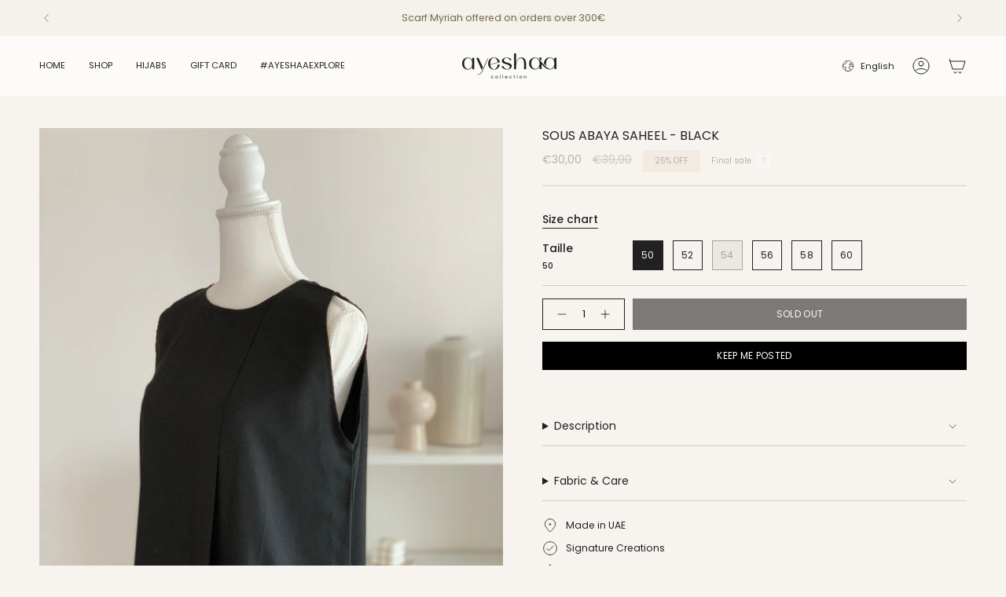

--- FILE ---
content_type: text/javascript; charset=utf-8
request_url: https://ayeshaa-collection.com/collections/sous-abayas/products/sous-abaya-saheel.js
body_size: 508
content:
{"id":7699258802403,"title":"Sous abaya SAHEEL - Black","handle":"sous-abaya-saheel","description":"\u003cp data-end=\"423\" data-start=\"245\"\u003eThe Saheel under abaya is the perfect black sleeveless layering piece. Designed with a clean front pleat and a discreet opening at the neck, it combines style and practicality.\u003c\/p\u003e\n\u003cp data-end=\"580\" data-start=\"425\"\u003eMade from lightweight, breathable fabric, the Saheel under abaya is a wardrobe essential for modest fashion, everyday wear, and layering under any abaya.\u003c\/p\u003e","published_at":"2025-09-25T19:58:17+02:00","created_at":"2022-05-27T20:02:53+02:00","vendor":"ayeshaacollection","type":"","tags":["_badge_Limited_offer"],"price":3000,"price_min":3000,"price_max":3000,"available":true,"price_varies":false,"compare_at_price":3990,"compare_at_price_min":3990,"compare_at_price_max":3990,"compare_at_price_varies":false,"variants":[{"id":42909256515811,"title":"50","option1":"50","option2":null,"option3":null,"sku":"","requires_shipping":true,"taxable":false,"featured_image":null,"available":false,"name":"Sous abaya SAHEEL - Black - 50","public_title":"50","options":["50"],"price":3000,"weight":326,"compare_at_price":3990,"inventory_management":"shopify","barcode":"","requires_selling_plan":false,"selling_plan_allocations":[]},{"id":42909256548579,"title":"52","option1":"52","option2":null,"option3":null,"sku":"","requires_shipping":true,"taxable":false,"featured_image":null,"available":true,"name":"Sous abaya SAHEEL - Black - 52","public_title":"52","options":["52"],"price":3000,"weight":326,"compare_at_price":3990,"inventory_management":"shopify","barcode":"","requires_selling_plan":false,"selling_plan_allocations":[]},{"id":42909256581347,"title":"54","option1":"54","option2":null,"option3":null,"sku":"","requires_shipping":true,"taxable":false,"featured_image":null,"available":false,"name":"Sous abaya SAHEEL - Black - 54","public_title":"54","options":["54"],"price":3000,"weight":326,"compare_at_price":3990,"inventory_management":"shopify","barcode":"","requires_selling_plan":false,"selling_plan_allocations":[]},{"id":42909256614115,"title":"56","option1":"56","option2":null,"option3":null,"sku":"","requires_shipping":true,"taxable":false,"featured_image":null,"available":true,"name":"Sous abaya SAHEEL - Black - 56","public_title":"56","options":["56"],"price":3000,"weight":326,"compare_at_price":3990,"inventory_management":"shopify","barcode":"","requires_selling_plan":false,"selling_plan_allocations":[]},{"id":42909256646883,"title":"58","option1":"58","option2":null,"option3":null,"sku":"","requires_shipping":true,"taxable":false,"featured_image":null,"available":true,"name":"Sous abaya SAHEEL - Black - 58","public_title":"58","options":["58"],"price":3000,"weight":326,"compare_at_price":3990,"inventory_management":"shopify","barcode":"","requires_selling_plan":false,"selling_plan_allocations":[]},{"id":42909256679651,"title":"60","option1":"60","option2":null,"option3":null,"sku":"","requires_shipping":true,"taxable":false,"featured_image":null,"available":true,"name":"Sous abaya SAHEEL - Black - 60","public_title":"60","options":["60"],"price":3000,"weight":326,"compare_at_price":3990,"inventory_management":"shopify","barcode":"","requires_selling_plan":false,"selling_plan_allocations":[]}],"images":["\/\/cdn.shopify.com\/s\/files\/1\/0619\/5340\/9251\/files\/abayanidhasousabayanoir.jpg?v=1758806612","\/\/cdn.shopify.com\/s\/files\/1\/0619\/5340\/9251\/files\/sousabayanoirsansmanches.jpg?v=1758806612"],"featured_image":"\/\/cdn.shopify.com\/s\/files\/1\/0619\/5340\/9251\/files\/abayanidhasousabayanoir.jpg?v=1758806612","options":[{"name":"Taille","position":1,"values":["50","52","54","56","58","60"]}],"url":"\/products\/sous-abaya-saheel","media":[{"alt":null,"id":54570234085723,"position":1,"preview_image":{"aspect_ratio":0.75,"height":2048,"width":1536,"src":"https:\/\/cdn.shopify.com\/s\/files\/1\/0619\/5340\/9251\/files\/abayanidhasousabayanoir.jpg?v=1758806612"},"aspect_ratio":0.75,"height":2048,"media_type":"image","src":"https:\/\/cdn.shopify.com\/s\/files\/1\/0619\/5340\/9251\/files\/abayanidhasousabayanoir.jpg?v=1758806612","width":1536},{"alt":null,"id":54570234118491,"position":2,"preview_image":{"aspect_ratio":0.75,"height":2048,"width":1536,"src":"https:\/\/cdn.shopify.com\/s\/files\/1\/0619\/5340\/9251\/files\/sousabayanoirsansmanches.jpg?v=1758806612"},"aspect_ratio":0.75,"height":2048,"media_type":"image","src":"https:\/\/cdn.shopify.com\/s\/files\/1\/0619\/5340\/9251\/files\/sousabayanoirsansmanches.jpg?v=1758806612","width":1536}],"requires_selling_plan":false,"selling_plan_groups":[]}